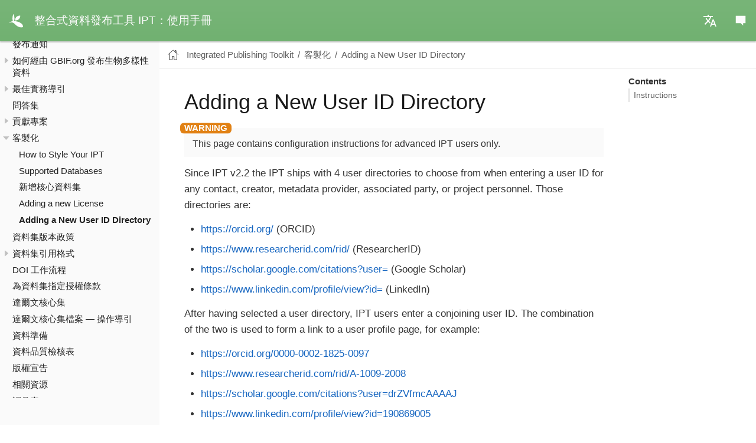

--- FILE ---
content_type: text/html; charset=UTF-8
request_url: https://ipt.gbif.org/manual/zh/ipt/latest/user-id
body_size: 4612
content:
<!DOCTYPE html>
<html lang="zh" dir="ltr">
  <head>
    <meta charset="utf-8">
    <meta name="viewport" content="width=device-width,initial-scale=1">
    <title>Adding a New User ID Directory :: 整合式資料發布工具 IPT：使用手冊</title>
    <link rel="prev" href="license">
    <link rel="next" href="versioning">
    <meta name="generator" content="Antora 3.1.10">
    <link rel="stylesheet" href="../../_/css/site.css">
    <script>var uiRootPath = '../../_'</script>
  </head>
  <body class="article">
<header class="header">
  <nav class="navbar">
    <div class="navbar-brand">
      <a class="navbar-item gbif-logo" href="/manual/zh">
        <svg class="logo" viewBox="90 239.1 539.7 523.9" xmlns="http://www.w3.org/2000/svg">
            <path class="gbif-logo-svg" d="M325.5,495.4c0-89.7,43.8-167.4,174.2-167.4C499.6,417.9,440.5,495.4,325.5,495.4"></path>
            <path class="gbif-logo-svg" d="M534.3,731c24.4,0,43.2-3.5,62.4-10.5c0-71-42.4-121.8-117.2-158.4c-57.2-28.7-127.7-43.6-192.1-43.6c28.2-84.6,7.6-189.7-19.7-247.4c-30.3,60.4-49.2,164-20.1,248.3c-57.1,4.2-102.4,29.1-121.6,61.9c-1.4,2.5-4.4,7.8-2.6,8.8c1.4,0.7,3.6-1.5,4.9-2.7c20.6-19.1,47.9-28.4,74.2-28.4c60.7,0,103.4,50.3,133.7,80.5C401.3,704.3,464.8,731.2,534.3,731"></path>
        </svg>
        <div  class="nav-brand__name-area">
          <span>整合式資料發布工具 IPT：使用手冊</span>
        </div>
      </a>
      <button class="navbar-burger" data-target="topbar-nav">
        <span></span>
        <span></span>
        <span></span>
      </button>
    </div>


    <div id="topbar-nav" class="navbar-menu">
      <div class="navbar-end">
          <!--div class="navbar-end">
  <div class="navbar-item has-dropdown is-hoverable">
    <a class="navbar-link" href="">Documentation</a>
    <div class="navbar-dropdown">
      <a class="navbar-item" href="/manual/zh/">Menu</a>
    </div>
  </div>
</div-->
      </div>

      <div class="navbar-end">
        

        <div class="navbar-item has-dropdown is-hoverable">
  <!-- Current: zh -->
  <a class="navbar-link" href="en">
    <svg class="navbar-languages" fill="#fcfcfc" height="24" viewBox="0 0 24 24" width="24" xmlns="http://www.w3.org/2000/svg">
      <path d="M0 0h24v24H0z" fill="none"/>
      <path d="M12.87 15.07l-2.54-2.51.03-.03c1.74-1.94 2.98-4.17 3.71-6.53H17V4h-7V2H8v2H1v1.99h11.17C11.5 7.92 10.44 9.75 9 11.35 8.07 10.32 7.3 9.19 6.69 8h-2c.73 1.63 1.73 3.17 2.98 4.56l-5.09 5.02L4 19l5-5 3.11 3.11.76-2.04zM18.5 10h-2L12 22h2l1.12-3h4.75L21 22h2l-4.5-12zm-2.62 7l1.62-4.33L19.12 17h-3.24z"/>
    </svg>
  </a>
  <div class="navbar-dropdown">
    <a class="navbar-item" href="../../../en/ipt/latest/user-id">English</a>
    <a class="navbar-item" href="../../../es/ipt/latest/user-id">español</a>
    <a class="navbar-item" href="../../../ja/ipt/latest/user-id">日本語</a>
    <a class="navbar-item" href="../../../zh/ipt/latest/user-id">繁體中文</a>
  </div>
</div>
        <div class="navbar-item has-dropdown is-hoverable">
  <a class="navbar-link">
    <svg class="navbar-feedback" fill="#fcfcfc" height="24" viewBox="0 0 100 100" width="24" xmlns="http://www.w3.org/2000/svg" >
      <path d="M15.5,15.498h69v51.754H67.253v17.25L50,67.252H15.5V15.498z"/>
    </svg>
  </a>
  <div class="navbar-dropdown">
    <a class="navbar-item" href="https://github.com/gbif/ipt/issues/new?labels=Feedback&body=Feedback+on+[Adding a New User ID Directory](https://ipt.gbif.org/manual/en/ipt/latest/user-id) ([Github source for this page](../blob/master/docs/zh/modules/ROOT/pages/user-id.adoc))%0A%0AWrite+your+feedback+here.">Leave feedback on GitHub</a>
    <a class="navbar-item" href="mailto:helpdesk@gbif.org?subject=Feedback on IPT documentation 'Adding a New User ID Directory'&body=Feedback on https://ipt.gbif.org/manual/en/ipt/latest/user-id">Send feedback by email</a>
    <a class="navbar-item" href="https://ipt.gbif.org/manual/zh/ipt/latest/translations">Edit this page on GitHub</a>
      </div>
</div>
      </div>
    </div>
  </nav>
</header>
<div class="body">
<div class="nav-container" data-component="ipt" data-version="3.0">
  <aside class="nav">
    <div class="panels">
<div class="nav-panel-menu is-active" data-panel="menu">
  <nav class="nav-menu">
    <h3 class="title"><a href="./">Integrated Publishing Toolkit</a></h3>
<ul class="nav-list">
  <li class="nav-item" data-depth="0">
<ul class="nav-list">
  <li class="nav-item" data-depth="1">
    <a class="nav-link" href="introduction">如何使用此使用手冊</a>
  </li>
  <li class="nav-item" data-depth="1">
    <button class="nav-item-toggle"></button>
    <a class="nav-link" href="getting-started">起手式：安裝及初始設定</a>
<ul class="nav-list">
  <li class="nav-item" data-depth="2">
    <a class="nav-link" href="requirements">Requirements</a>
  </li>
  <li class="nav-item" data-depth="2">
    <button class="nav-item-toggle"></button>
    <a class="nav-link" href="installation">Installation</a>
<ul class="nav-list">
  <li class="nav-item" data-depth="3">
    <a class="nav-link" href="tomcat-installation-linux">Install Tomcat on Linux</a>
  </li>
</ul>
  </li>
  <li class="nav-item" data-depth="2">
    <a class="nav-link" href="initial-setup">Initial Setup</a>
  </li>
</ul>
  </li>
  <li class="nav-item" data-depth="1">
    <a class="nav-link" href="overview">總覽</a>
  </li>
  <li class="nav-item" data-depth="1">
    <a class="nav-link" href="home">選單：首頁</a>
  </li>
  <li class="nav-item" data-depth="1">
    <a class="nav-link" href="manage-resources">選單：資源管理</a>
  </li>
  <li class="nav-item" data-depth="1">
    <a class="nav-link" href="administration">選單：系統管理</a>
  </li>
  <li class="nav-item" data-depth="1">
    <a class="nav-link" href="about">選單：關於</a>
  </li>
  <li class="nav-item" data-depth="1">
    <a class="nav-link" href="releases">版本歷史</a>
  </li>
  <li class="nav-item" data-depth="1">
    <a class="nav-link" href="release-notes">發布通知</a>
  </li>
  <li class="nav-item" data-depth="1">
    <button class="nav-item-toggle"></button>
    <a class="nav-link" href="how-to-publish">如何經由 GBIF.org 發布生物多樣性資料</a>
<ul class="nav-list">
  <li class="nav-item" data-depth="2">
    <a class="nav-link" href="resource-metadata">資源元數據</a>
  </li>
  <li class="nav-item" data-depth="2">
    <a class="nav-link" href="checklist-data">物種名錄資料</a>
  </li>
  <li class="nav-item" data-depth="2">
    <a class="nav-link" href="occurrence-data">Occurrence Data</a>
  </li>
  <li class="nav-item" data-depth="2">
    <a class="nav-link" href="sampling-event-data">Sampling Event Data</a>
  </li>
</ul>
  </li>
  <li class="nav-item" data-depth="1">
    <button class="nav-item-toggle"></button>
    <span class="nav-text">最佳實務導引</span>
<ul class="nav-list">
  <li class="nav-item" data-depth="2">
    <a class="nav-link" href="gbif-metadata-profile">資源詮釋資料</a>
  </li>
  <li class="nav-item" data-depth="2">
    <a class="nav-link" href="best-practices-checklists">物種名錄資料</a>
  </li>
  <li class="nav-item" data-depth="2">
    <a class="nav-link" href="best-practices-sampling-event-data">調查活動資料</a>
  </li>
</ul>
  </li>
  <li class="nav-item" data-depth="1">
    <a class="nav-link" href="faq">問答集</a>
  </li>
  <li class="nav-item" data-depth="1">
    <button class="nav-item-toggle"></button>
    <span class="nav-text">貢獻專案</span>
<ul class="nav-list">
  <li class="nav-item" data-depth="2">
    <a class="nav-link" href="translations">資料值轉譯</a>
  </li>
  <li class="nav-item" data-depth="2">
    <a class="nav-link" href="developer-guide">開發IPT</a>
  </li>
</ul>
  </li>
  <li class="nav-item" data-depth="1">
    <button class="nav-item-toggle"></button>
    <span class="nav-text">客製化</span>
<ul class="nav-list">
  <li class="nav-item" data-depth="2">
    <a class="nav-link" href="customization">How to Style Your IPT</a>
  </li>
  <li class="nav-item" data-depth="2">
    <a class="nav-link" href="database-connection">Supported Databases</a>
  </li>
  <li class="nav-item" data-depth="2">
    <a class="nav-link" href="core">新增核心資料集</a>
  </li>
  <li class="nav-item" data-depth="2">
    <a class="nav-link" href="license">Adding a new License</a>
  </li>
  <li class="nav-item is-current-page" data-depth="2">
    <a class="nav-link" href="user-id">Adding a New User ID Directory</a>
  </li>
</ul>
  </li>
  <li class="nav-item" data-depth="1">
    <a class="nav-link" href="versioning">資料集版本政策</a>
  </li>
  <li class="nav-item" data-depth="1">
    <button class="nav-item-toggle"></button>
    <a class="nav-link" href="citation">資料集引用格式</a>
<ul class="nav-list">
  <li class="nav-item" data-depth="2">
    <a class="nav-link" href="datacite-mappings">DataCite to EML mappings</a>
  </li>
</ul>
  </li>
  <li class="nav-item" data-depth="1">
    <a class="nav-link" href="doi-workflow">DOI 工作流程</a>
  </li>
  <li class="nav-item" data-depth="1">
    <a class="nav-link" href="applying-license">為資料集指定授權條款</a>
  </li>
  <li class="nav-item" data-depth="1">
    <a class="nav-link" href="darwin-core">達爾文核心集</a>
  </li>
  <li class="nav-item" data-depth="1">
    <a class="nav-link" href="dwca-guide">達爾文核心集檔案 — 操作導引</a>
  </li>
  <li class="nav-item" data-depth="1">
    <a class="nav-link" href="data-preparation">資料準備</a>
  </li>
  <li class="nav-item" data-depth="1">
    <a class="nav-link" href="data-quality-checklist">資料品質檢核表</a>
  </li>
  <li class="nav-item" data-depth="1">
    <a class="nav-link" href="colophon">版權宣告</a>
  </li>
  <li class="nav-item" data-depth="1">
    <a class="nav-link" href="resources">相關資源</a>
  </li>
  <li class="nav-item" data-depth="1">
    <a class="nav-link" href="glossary">詞彙表</a>
  </li>
</ul>
  </li>
</ul>
  </nav>
</div>
    </div>
  </aside>
</div>
<main class="article">
<div class="toolbar" role="navigation">
<button class="nav-toggle"></button>
  <a href="./" class="home-link"></a>
<nav class="breadcrumbs" aria-label="breadcrumbs">
  <ul>
    <li><a href="./">Integrated Publishing Toolkit</a></li>
    <li>客製化</li>
    <li><a href="user-id">Adding a New User ID Directory</a></li>
  </ul>
</nav>
</div>
  <div class="content">
<aside class="toc sidebar" data-title="Contents" data-levels="2">
  <div class="toc-menu"></div>
</aside>
<article class="doc">
<h1 class="page">Adding a New User ID Directory</h1>
<div id="preamble">
<div class="sectionbody">
<div class="admonitionblock warning">
<table>
<tr>
<td class="icon">
<i class="fa icon-warning" title="Warning"></i>
</td>
<td class="content">
This page contains configuration instructions for advanced IPT users only.
</td>
</tr>
</table>
</div>
<div class="paragraph">
<p>Since IPT v2.2 the IPT ships with 4 user directories to choose from when entering a user ID for any contact, creator, metadata provider, associated party, or project personnel. Those directories are:</p>
</div>
<div class="ulist">
<ul>
<li>
<p><a href="https://orcid.org/" class="bare">https://orcid.org/</a> (ORCID)</p>
</li>
<li>
<p><a href="https://www.researcherid.com/rid/" class="bare">https://www.researcherid.com/rid/</a> (ResearcherID)</p>
</li>
<li>
<p><a href="https://scholar.google.com/citations?user=" class="bare">https://scholar.google.com/citations?user=</a> (Google Scholar)</p>
</li>
<li>
<p><a href="https://www.linkedin.com/profile/view?id=" class="bare">https://www.linkedin.com/profile/view?id=</a> (LinkedIn)</p>
</li>
</ul>
</div>
<div class="paragraph">
<p>After having selected a user directory, IPT users enter a conjoining user ID. The combination of the two is used to form a link to a user profile page, for example:</p>
</div>
<div class="ulist">
<ul>
<li>
<p><a href="https://orcid.org/0000-0002-1825-0097" class="bare">https://orcid.org/0000-0002-1825-0097</a></p>
</li>
<li>
<p><a href="https://www.researcherid.com/rid/A-1009-2008" class="bare">https://www.researcherid.com/rid/A-1009-2008</a></p>
</li>
<li>
<p><a href="https://scholar.google.com/citations?user=drZVfmcAAAAJ" class="bare">https://scholar.google.com/citations?user=drZVfmcAAAAJ</a></p>
</li>
<li>
<p><a href="https://www.linkedin.com/profile/view?id=190869005" class="bare">https://www.linkedin.com/profile/view?id=190869005</a></p>
</li>
</ul>
</div>
<div class="paragraph">
<p>The list of user directories can be modified, however, which is useful for communities that rely on other directories.</p>
</div>
<div class="paragraph">
<p>The steps below explain how to configure the IPT with another user directory to choose from.</p>
</div>
</div>
</div>
<div class="sect1">
<h2 id="instructions"><a class="anchor" href="#instructions"></a>Instructions</h2>
<div class="sectionbody">
<div class="paragraph">
<p>Locate the UserDirectories.properties file e.g. <code>tomcat7/webapps/ipt/WEB-INF/classes/org/gbif/metadata/eml/licenses.properties</code>. Open the file in a text editor, and do the following:</p>
</div>
<div class="olist arabic">
<ol class="arabic">
<li>
<p>Add a new property defining the user directory using the following format:</p>
<div class="listingblock">
<div class="content">
<pre>URL=URL
# For example:
http\://orcid.org/=http://orcid.org/</pre>
</div>
</div>
</li>
<li>
<p>Double check</p>
<div class="olist loweralpha">
<ol class="loweralpha" type="a">
<li>
<p>the colon in the property key is escaped by a backwards slash,</p>
</li>
<li>
<p>both the key and value are equal, with the exception of the escape character in the key</p>
</li>
</ol>
</div>
</li>
<li>
<p>Backup the UserDirectories.properties file, since it will get overwritten the next time you upgrade your IPT</p>
</li>
<li>
<p>Restart your servlet container (e.g. Tomcat) so that the new configuration takes effect</p>
</li>
</ol>
</div>
</div>
</div>
<nav class="pagination">
  <span class="prev"><a href="license">Adding a new License</a></span>
  <span class="next"><a href="versioning">資料集版本政策</a></span>
</nav>
</article>
  </div>
</main>
</div>
<footer class="footer">
  <div class="horizontal-stripe light-background">
    <div class="footer-container">
      <nav class="site-footer__menu">
        <div>
<a href="https://www.gbif.org/">GBIF.org</a>
<a href="https://www.gbif.org/terms">Terms and agreements</a>
<a href="https://www.gbif.org/contact-us">Contact</a>
        </div>
        <div>
          <strong>GBIF Secretariat</strong> • Universitetsparken 15 • DK-2100 Copenhagen Ø • Denmark
        </div>
      </nav>
    </div>
  </div>
  <div class="horizontal-stripe">
    <div class="footer-container">
      <a href="https://www.gbif.org/"><img src="https://www.gbif.org/img/full_logo_white.svg" alt="GBIF"></a>
    </div>
  </div>
</footer>
<script id="site-script" src="../../_/js/site.js" data-ui-root-path="../../_"></script>
<script async src="../../_/js/vendor/highlight.js"></script>
<script defer data-domain="ipt.gbif.org" src="https://plausible.io/js/script.file-downloads.js"></script>
  </body>
</html>


--- FILE ---
content_type: image/svg+xml
request_url: https://www.gbif.org/img/full_logo_white.svg
body_size: 3258
content:
<?xml version="1.0" encoding="utf-8"?>
<!-- Generator: Adobe Illustrator 19.1.0, SVG Export Plug-In . SVG Version: 6.00 Build 0)  -->
<svg version="1.1" id="full-logo" xmlns="http://www.w3.org/2000/svg" xmlns:xlink="http://www.w3.org/1999/xlink" x="0px" y="0px"
	 viewBox="142.5 210.4 849.2 174.6" style="enable-background:new 142.5 210.4 849.2 174.6;" xml:space="preserve">
<style type="text/css">
	.st0{fill:#4E9D2D;}
	.st1{fill:#FFFFFF;}
	.st2{fill:none;stroke:#FFFFFF;stroke-miterlimit:10;}
</style>
<path class="st0" d="M219.5,295.5c0-34.1,16.6-63.6,66.1-63.6C285.6,266.1,263.1,295.5,219.5,295.5"/>
<path class="st0" d="M298.7,385c9.3,0,16.4-1.3,23.7-4c0-27-16.1-46.2-44.5-60.1c-21.7-10.9-48.5-16.6-72.9-16.6
	c10.7-32.2,2.9-72-7.5-93.9c-11.5,22.9-18.7,62.3-7.6,94.3c-21.7,1.6-38.9,11-46.2,23.5c-0.5,0.9-1.7,3-1,3.3c0.5,0.3,1.4-0.6,1.9-1
	c7.8-7.3,18.2-10.8,28.2-10.8c23,0,39.3,19.1,50.8,30.6C248.2,374.9,272.4,385,298.7,385"/>
<g>
	<path class="st1" d="M393.8,258.3l-12,6.1c-0.6,0.3-1.2,0.8-1.8,0.8c-0.5,0-0.9-0.3-1.2-1c-2.7-6.4-6.6-8.8-10.6-8.8h-9.9
		c-5.8,0-10.8,4.9-10.8,10.8v44.4c0,5.8,5,10.8,10.8,10.8h7.3c6,0,10.6-4.8,10.6-10.8v-7c0-1-0.5-1.5-1.5-1.5h-14.1
		c-1,0-1.5-0.5-1.5-1.5v-12.7c0-1,0.5-1.5,1.5-1.5H392c1,0,1.5,0.5,1.5,1.5v22.8c0,15.6-10.9,26.5-27.9,26.5h-7.3
		c-17.1,0-27.9-10.9-27.9-26.5v-44.4c0-15.6,10.8-26.5,27.9-26.5h9.9c12.4,0,19.2,5.1,23.7,12.1c1.3,2.2,2.8,4.6,2.8,5.5
		C394.7,257.7,394.4,258,393.8,258.3z"/>
	<path class="st1" d="M441.5,335.6h-33.7c-1,0-1.5-0.5-1.5-1.5v-91.5c0-1.1,0.5-1.5,1.5-1.5h33.7c17.1,0,27.9,10.9,27.9,27.9v1.5
		c0,5.5-3.6,12-8,16.2c-0.5,0.3-0.6,0.8-0.6,1c0,0.3,0.1,0.8,0.6,1c4.4,4.2,8,11.4,8,16.9v2.2C469.4,324.9,458.6,335.6,441.5,335.6z
		 M452.3,267.6c0-5.8-5-10.8-10.8-10.8H425c-1,0-1.5,0.4-1.5,1.5v19.9c0,1.1,0.5,1.5,1.5,1.5h16.5c5.8,0,10.8-4.9,10.8-10.8V267.6z
		 M452.3,306.2c0-6-4.8-10.6-10.8-10.6H425c-1,0-1.5,0.5-1.5,1.5v21.3c0,1.1,0.5,1.5,1.5,1.5h16.5c5.8,0,10.8-4.6,10.8-10.8V306.2z"
		/>
	<path class="st1" d="M499.4,335.6h-14.2c-1,0-1.5-0.5-1.5-1.5v-91.5c0-1.1,0.5-1.5,1.5-1.5h14.2c1,0,1.5,0.4,1.5,1.5v91.5
		C500.9,335.1,500.5,335.6,499.4,335.6z"/>
	<path class="st1" d="M574.3,256.8h-35.7c-1,0-1.5,0.4-1.5,1.5v19.9c0,1.1,0.5,1.5,1.5,1.5h29.2c1,0,1.5,0.5,1.5,1.5V294
		c0,1-0.5,1.5-1.5,1.5h-29.2c-1,0-1.5,0.5-1.5,1.5v37c0,1-0.5,1.5-1.5,1.5h-14.2c-1,0-1.5-0.5-1.5-1.5v-91.5c0-1.1,0.5-1.5,1.5-1.5
		h52.9c1,0,1.5,0.4,1.5,1.5v12.7C575.8,256.4,575.3,256.8,574.3,256.8z"/>
</g>
<line class="st2" x1="604.4" y1="224.3" x2="604.4" y2="349.7"/>
<g>
	<path class="st1" d="M646.7,273.8h-1.6c-5.5,0-9-3.5-9-8.5v-16.1c0-5,3.5-8.5,9-8.5h2.5c2.8,0,4.7,0.8,6.1,2c0.9,0.7,1.5,1.6,2,2.5
		c0.2,0.3,0.1,0.6-0.3,0.7l-2.7,1.3c-0.3,0.2-0.5,0.1-0.6-0.2c-1.1-1.8-2.9-2.8-4.5-2.8h-2.5c-2.8,0-5,2.2-5,5v16.1c0,2.7,2.2,5,5,5
		h1.6c2.7,0,5-2.2,5-5v-3.7c0-0.4-0.2-0.5-0.5-0.5H646c-0.4,0-0.5-0.2-0.5-0.5v-2.5c0-0.4,0.2-0.5,0.5-0.5h9.2
		c0.4,0,0.5,0.2,0.5,0.5v7.2C655.7,270.3,652.2,273.8,646.7,273.8z"/>
	<path class="st1" d="M665.6,273.3h-3c-0.4,0-0.5-0.2-0.5-0.5v-31.1c0-0.4,0.2-0.5,0.5-0.5h3c0.4,0,0.5,0.2,0.5,0.5v31.1
		C666.1,273.2,666,273.3,665.6,273.3z"/>
	<path class="st1" d="M681.1,273.8c-5.4,0-9-3.6-9-8.5v-6.8c0-4.8,3.5-8.5,9-8.5c5.4,0,9,3.6,9,8.5v6.8
		C690.2,270.2,686.7,273.8,681.1,273.8z M686.1,258.3c0-2.6-2.1-4.7-5-4.7c-3.2,0-5,2.2-5,5v7.1c0,2.6,2.1,4.7,5,4.7
		c3.2,0,5-2.2,5-5V258.3z"/>
	<path class="st1" d="M705.2,273.3c-1.3,0-3.2-0.7-4.6-2.2c-0.4-0.4-0.9-0.3-0.9,0.4v1.4c0,0.4-0.2,0.5-0.5,0.5h-2.5
		c-0.4,0-0.5-0.2-0.5-0.5v-31.1c0-0.4,0.2-0.5,0.5-0.5h3c0.4,0,0.5,0.2,0.5,0.5v10.7c0,0.6,0.5,0.8,0.9,0.4c1.4-1.5,3.2-2.1,4.6-2.1
		c4.7,0,8.6,3.5,8.6,8.5v5.8C714.2,269.8,710.7,273.3,705.2,273.3z M710.2,259.1c0-2.7-2.3-5-5-5s-5,2.2-5,5v5.8c0,2.7,2.2,5,5,5
		c2.7,0,5-2.2,5-5V259.1z"/>
	<path class="st1" d="M735.9,273.3h-2.4c-0.4,0-0.5-0.2-0.5-0.5v-1.4c0-0.6-0.5-0.8-0.9-0.4c-1.5,1.5-3.3,2.3-4.4,2.3h-2
		c-3.7,0-6.6-2.4-6.6-6.2v-0.3c0-3.7,3-6.1,6.6-6.1h6.3c0.4,0,0.5-0.2,0.5-0.5v-1.7c0-2.8-2.2-4.9-5-4.9c-1.7,0-3.4,0.9-4.5,2.8
		c-0.2,0.3-0.4,0.4-0.7,0.2l-2.6-1.4c-0.3-0.2-0.4-0.4-0.2-0.7c0.6-0.9,1.2-1.8,2.1-2.4c1.4-1.2,3.4-1.9,5.9-1.9
		c5.5,0,9.1,3.3,9.1,8.4v14.3C736.4,273.2,736.3,273.3,735.9,273.3z M732.4,264.2c0-0.4-0.2-0.5-0.5-0.5h-6.3
		c-1.5,0-2.7,1.2-2.7,2.7v0.8c0,1.4,1.2,2.7,2.7,2.7h2c2.2,0,4.2-2,4.8-4V264.2z"/>
	<path class="st1" d="M746.4,273.3h-3c-0.4,0-0.5-0.2-0.5-0.5v-31.1c0-0.4,0.2-0.5,0.5-0.5h3c0.4,0,0.5,0.2,0.5,0.5v31.1
		C746.9,273.2,746.8,273.3,746.4,273.3z"/>
	<path class="st1" d="M773.7,273.3h-10c-0.4,0-0.5-0.2-0.5-0.5v-31.1c0-0.4,0.2-0.5,0.5-0.5h10c5.5,0,9,3.5,9,9v0.5
		c0,2-1.6,4.7-3.5,5.9c-0.5,0.3-0.5,0.6-0.1,0.9c1.7,1.1,3.5,3.6,3.5,6.1v0.8C782.7,269.9,779.2,273.3,773.7,273.3z M778.7,249.7
		c0-2.7-2.2-5-5-5h-6.1c-0.4,0-0.5,0.2-0.5,0.5v9.5c0,0.4,0.2,0.5,0.5,0.5h6.1c2.8,0,5-2.2,5-5V249.7z M778.7,263.7
		c0-2.7-2.2-4.9-5-4.9h-6.1c-0.4,0-0.5,0.2-0.5,0.5v10c0,0.4,0.2,0.5,0.5,0.5h6.1c2.8,0,5-2.2,5-5V263.7z"/>
	<path class="st1" d="M790.6,245.7c-1.4,0-2.5-1.1-2.5-2.5s1.1-2.5,2.5-2.5s2.5,1.1,2.5,2.5C793.2,244.6,792.1,245.7,790.6,245.7z
		 M792.2,273.3h-3c-0.4,0-0.5-0.2-0.5-0.5v-21.7c0-0.4,0.2-0.5,0.5-0.5h3c0.4,0,0.5,0.2,0.5,0.5v21.7
		C792.7,273.2,792.5,273.3,792.2,273.3z"/>
	<path class="st1" d="M807.7,273.8c-5.4,0-9-3.6-9-8.5v-6.8c0-4.8,3.5-8.5,9-8.5c5.4,0,9,3.6,9,8.5v6.8
		C816.7,270.2,813.2,273.8,807.7,273.8z M812.7,258.3c0-2.6-2.1-4.7-5-4.7c-3.2,0-5,2.2-5,5v7.1c0,2.6,2.1,4.7,5,4.7
		c3.2,0,5-2.2,5-5V258.3z"/>
	<path class="st1" d="M839.4,273.3H837c-0.4,0-0.5-0.2-0.5-0.5v-1.4c0-0.6-0.5-0.8-0.9-0.4c-1.5,1.6-3.4,2.3-4.6,2.3
		c-5.5,0-9-3.5-9-8.5V259c0-5,3.7-8.5,8.5-8.5c1.5,0,3.3,0.6,4.6,2.2c0.4,0.5,0.9,0.3,0.9-0.4v-10.7c0-0.4,0.2-0.5,0.5-0.5h3
		c0.4,0,0.5,0.2,0.5,0.5v31.1C840,273.2,839.8,273.3,839.4,273.3z M835.9,259.1c0-2.7-2.2-5-5-5s-5,2.2-5,5v5.8c0,2.7,2.2,5,5,5
		c2.7,0,5-2.2,5-5V259.1z"/>
	<path class="st1" d="M848.7,245.7c-1.4,0-2.5-1.1-2.5-2.5s1.1-2.5,2.5-2.5s2.5,1.1,2.5,2.5S850.1,245.7,848.7,245.7z M850.2,273.3
		h-3c-0.4,0-0.5-0.2-0.5-0.5v-21.7c0-0.4,0.2-0.5,0.5-0.5h3c0.4,0,0.5,0.2,0.5,0.5v21.7C850.7,273.2,850.6,273.3,850.2,273.3z"/>
	<path class="st1" d="M866.6,273c-0.1,0.2-0.3,0.3-0.5,0.3h-2.4c-0.2,0-0.4-0.1-0.5-0.3l-8.8-21.7c-0.2-0.5,0-0.7,0.5-0.7h3.2
		c0.2,0,0.4,0.1,0.5,0.3l5.8,14.6c0.1,0.3,0.5,1.5,0.6,2h0.2c0.1-0.5,0.5-1.7,0.6-2l5.7-14.6c0.1-0.2,0.3-0.3,0.5-0.3h3.2
		c0.5,0,0.7,0.3,0.5,0.7L866.6,273z"/>
	<path class="st1" d="M895.8,262.4h-13c-0.4,0-0.5,0.2-0.5,0.5v2.4c0,2.7,2.2,5,5,5c1.7,0,3.5-1,4.5-2.9c0.2-0.3,0.4-0.4,0.7-0.2
		l2.7,1.4c0.3,0.2,0.4,0.4,0.2,0.7c-0.5,0.8-1,1.6-1.7,2.3c-1.4,1.4-3.4,2.3-6.4,2.3c-5.5,0-9-3.5-9-8.5v-6.8c0-4.8,3.5-8.5,9-8.5
		c5.4,0,9,3.6,9,8.5v3.4C896.3,262.3,896.2,262.4,895.8,262.4z M892.3,258.3c0-2.6-2.1-4.7-5-4.7c-3.2,0-5,2.2-5,5v0.6
		c0,0.3,0.3,0.3,0.5,0.3h9c0.4,0,0.5-0.2,0.5-0.5V258.3z"/>
	<path class="st1" d="M912.2,254.8c-0.3-0.1-0.6-0.2-0.9-0.2c-2.8,0-5,1.9-5,4.9v13.3c0,0.4-0.2,0.5-0.5,0.5h-3
		c-0.4,0-0.5-0.2-0.5-0.5v-21.7c0-0.4,0.2-0.5,0.5-0.5h2.5c0.4,0,0.5,0.2,0.5,0.5v2.1c0,0.6,0.5,0.8,0.9,0.4c1.3-1.9,3.1-3,4.6-3
		h1.1c0.4,0,0.5,0.2,0.5,0.6v3.2C912.9,254.8,912.6,255,912.2,254.8z"/>
	<path class="st1" d="M924.5,273.8H923c-2.9,0-4.7-0.8-6.1-2c-0.9-0.7-1.5-1.6-1.9-2.5c-0.2-0.3-0.1-0.5,0.3-0.7l2.4-1.2
		c0.3-0.2,0.5-0.1,0.7,0.2c0.9,1.7,2.8,2.9,4.6,2.9h1.5c2.9,0,4.3-1.6,4.3-3.5c0-2.5-3.3-2.9-6.9-3.6c-3.4-0.7-7-2.1-7-6.4
		c0-4.6,3.5-6.9,8.1-6.9h1.5c2.7,0,4.5,0.7,5.9,1.8c1,0.8,1.6,1.7,2.1,2.6c0.2,0.3,0.1,0.6-0.3,0.7l-2.4,1.2
		c-0.3,0.2-0.5,0.1-0.7-0.2c-1-1.7-2.7-2.8-4.6-2.8H923c-3,0-4.1,1.4-4.1,3.1c0,2.8,3.3,3.1,6.8,3.8c3.9,0.8,7.1,2.1,7.1,6.2
		C932.8,270.5,930,273.8,924.5,273.8z"/>
	<path class="st1" d="M940.1,245.7c-1.4,0-2.5-1.1-2.5-2.5s1.1-2.5,2.5-2.5s2.5,1.1,2.5,2.5C942.7,244.6,941.5,245.7,940.1,245.7z
		 M941.6,273.3h-3c-0.4,0-0.5-0.2-0.5-0.5v-21.7c0-0.4,0.2-0.5,0.5-0.5h3c0.4,0,0.5,0.2,0.5,0.5v21.7
		C942.2,273.2,942,273.3,941.6,273.3z"/>
	<path class="st1" d="M957.6,273.8c-2.1-0.2-3.8-0.9-5.2-1.9c-1.9-1.5-3-3.8-3-6.5v-10.8c0-0.4-0.2-0.5-0.5-0.5H946
		c-0.4,0-0.5-0.2-0.5-0.5v-1.4l5.8-6.1c0.1-0.1,0.3-0.2,0.4-0.2h1.2c0.4,0,0.5,0.2,0.5,0.5v3.7c0,0.4,0.2,0.5,0.5,0.5h3.6
		c0.4,0,0.5,0.2,0.5,0.5v2.4c0,0.4-0.2,0.5-0.5,0.5H954c-0.4,0-0.5,0.2-0.5,0.5v10.8c0,2.3,1.6,4.4,4.2,4.9c0.3,0.1,0.4,0.2,0.4,0.5
		v2.5C958.2,273.6,958,273.8,957.6,273.8z"/>
	<path class="st1" d="M971.3,285.3c-3,0-4.9-0.9-6.4-2.2c-0.7-0.7-1.3-1.5-1.7-2.3c-0.2-0.3-0.1-0.6,0.2-0.7l2.7-1.3
		c0.3-0.2,0.5-0.1,0.7,0.2c1,1.8,2.8,2.9,4.5,2.9c2.8,0,5-2.2,5-5v-5.2c0-0.6-0.6-0.8-0.9-0.4c-1.1,1.4-2.6,2-4.1,2
		c-5.5,0-9-3.5-9-8.5v-13.7c0-0.4,0.2-0.5,0.5-0.5h3c0.4,0,0.5,0.2,0.5,0.5v13.7c0,2.7,2.2,5,5,5c3.1,0,5-2.6,5-5v-13.7
		c0-0.4,0.2-0.5,0.5-0.5h3c0.4,0,0.5,0.2,0.5,0.5v25.1C980.3,281.4,977.3,285.3,971.3,285.3z"/>
	<path class="st1" d="M640.3,334.5h-3c-0.4,0-0.5-0.2-0.5-0.5v-31.1c0-0.4,0.2-0.5,0.5-0.5h3c0.4,0,0.5,0.2,0.5,0.5V334
		C640.9,334.4,640.7,334.5,640.3,334.5z"/>
	<path class="st1" d="M665.7,334.5h-3c-0.4,0-0.5-0.2-0.5-0.5v-13.8c0-2.7-2.3-5-5-5s-5,2.2-5,5V334c0,0.4-0.2,0.5-0.5,0.5h-3
		c-0.4,0-0.5-0.2-0.5-0.5v-21.7c0-0.4,0.2-0.5,0.5-0.5h2.5c0.4,0,0.5,0.2,0.5,0.5v1.3c0,0.6,0.5,0.8,0.9,0.4
		c1.4-1.6,3.1-2.2,4.6-2.2c5.5,0,9.1,3.5,9.1,8.5V334C666.2,334.4,666,334.5,665.7,334.5z"/>
	<path class="st1" d="M683.9,305.1c-0.1,0.3-0.3,0.4-0.5,0.4c-0.5-0.1-0.7-0.1-1.1-0.1c-2.8,0-5,2.2-5,5v3.2c0,0.4,0.2,0.5,0.5,0.5
		h3.7c0.4,0,0.5,0.2,0.5,0.5v2.4c0,0.4-0.2,0.5-0.5,0.5h-3.7c-0.4,0-0.5,0.2-0.5,0.5v16c0,0.4-0.2,0.5-0.5,0.5h-3
		c-0.4,0-0.5-0.2-0.5-0.5v-15.9c0-0.4-0.2-0.5-0.5-0.5h-1.3c-0.4,0-0.5-0.2-0.5-0.5v-2.4c0-0.4,0.2-0.5,0.5-0.5h1.3
		c0.4,0,0.5-0.2,0.5-0.5V311c0-5,4-9,9-9c0.7,0,1.2,0.1,2,0.1c0.4,0.1,0.6,0.3,0.4,0.7L683.9,305.1z"/>
	<path class="st1" d="M694.2,335c-5.4,0-9-3.6-9-8.5v-6.8c0-4.8,3.5-8.5,9-8.5c5.4,0,9,3.6,9,8.5v6.8
		C703.3,331.4,699.8,335,694.2,335z M699.2,319.5c0-2.6-2.1-4.7-5-4.7c-3.2,0-5,2.2-5,5v7.1c0,2.6,2.1,4.7,5,4.7c3.2,0,5-2.2,5-5
		V319.5z"/>
	<path class="st1" d="M719.2,316c-0.3-0.1-0.6-0.2-0.9-0.2c-2.8,0-5,1.9-5,4.9V334c0,0.4-0.2,0.5-0.5,0.5h-3c-0.4,0-0.5-0.2-0.5-0.5
		v-21.7c0-0.4,0.2-0.5,0.5-0.5h2.5c0.4,0,0.5,0.2,0.5,0.5v2.1c0,0.6,0.5,0.8,0.9,0.4c1.3-1.9,3.1-3,4.6-3h1.1c0.4,0,0.5,0.2,0.5,0.6
		v3.2C719.9,316,719.6,316.2,719.2,316z"/>
	<path class="st1" d="M752.7,334.5h-3c-0.4,0-0.5-0.2-0.5-0.5v-13.8c0-2.8-2.3-5-4.5-5c-2,0-4.5,2.2-4.5,5V334
		c0,0.4-0.2,0.5-0.5,0.5h-3c-0.4,0-0.5-0.2-0.5-0.5v-13.8c0-2.8-2.3-5-4.5-5c-2,0-4.5,2.2-4.5,5V334c0,0.4-0.2,0.5-0.5,0.5h-3
		c-0.4,0-0.5-0.2-0.5-0.5v-21.7c0-0.4,0.2-0.5,0.5-0.5h2.5c0.4,0,0.5,0.2,0.5,0.5v1.3c0,0.6,0.4,0.8,0.8,0.4
		c1.4-1.6,3.2-2.2,4.7-2.2c1.8,0,4.1,0.8,5.6,2.7c0.3,0.4,0.6,0.3,0.8,0c1.6-1.8,3.8-2.7,6.1-2.7c4.8,0,8.5,3.5,8.5,8.5V334
		C753.3,334.4,753.1,334.5,752.7,334.5z"/>
	<path class="st1" d="M775.4,334.5H773c-0.4,0-0.5-0.2-0.5-0.5v-1.4c0-0.6-0.5-0.8-0.9-0.4c-1.5,1.5-3.3,2.3-4.4,2.3h-2
		c-3.7,0-6.6-2.4-6.6-6.2V328c0-3.7,3-6.1,6.6-6.1h6.3c0.4,0,0.5-0.2,0.5-0.5v-1.7c0-2.8-2.2-4.9-5-4.9c-1.7,0-3.4,0.9-4.5,2.8
		c-0.2,0.3-0.4,0.4-0.7,0.2l-2.6-1.4c-0.3-0.2-0.4-0.4-0.2-0.7c0.6-0.9,1.2-1.8,2.1-2.4c1.4-1.2,3.4-1.9,5.9-1.9
		c5.5,0,9.1,3.3,9.1,8.4V334C775.9,334.4,775.8,334.5,775.4,334.5z M771.9,325.4c0-0.4-0.2-0.5-0.5-0.5h-6.3c-1.5,0-2.7,1.2-2.7,2.7
		v0.8c0,1.4,1.2,2.7,2.7,2.7h2c2.2,0,4.2-2,4.8-4V325.4z"/>
	<path class="st1" d="M791.1,335c-2.1-0.2-3.8-0.9-5.2-1.9c-1.9-1.5-3-3.8-3-6.5v-10.8c0-0.4-0.2-0.5-0.5-0.5h-2.9
		c-0.4,0-0.5-0.2-0.5-0.5v-1.4l5.8-6.1c0.1-0.1,0.3-0.2,0.4-0.2h1.2c0.4,0,0.5,0.2,0.5,0.5v3.7c0,0.4,0.2,0.5,0.5,0.5h3.6
		c0.4,0,0.5,0.2,0.5,0.5v2.4c0,0.4-0.2,0.5-0.5,0.5h-3.6c-0.4,0-0.5,0.2-0.5,0.5v10.8c0,2.3,1.6,4.4,4.2,4.9
		c0.3,0.1,0.4,0.2,0.4,0.5v2.5C791.7,334.8,791.5,335,791.1,335z"/>
	<path class="st1" d="M798,306.9c-1.4,0-2.5-1.1-2.5-2.5s1.1-2.5,2.5-2.5s2.5,1.1,2.5,2.5C800.6,305.8,799.5,306.9,798,306.9z
		 M799.6,334.5h-3c-0.4,0-0.5-0.2-0.5-0.5v-21.7c0-0.4,0.2-0.5,0.5-0.5h3c0.4,0,0.5,0.2,0.5,0.5V334
		C800.1,334.4,799.9,334.5,799.6,334.5z"/>
	<path class="st1" d="M815.1,335c-5.4,0-9-3.6-9-8.5v-6.8c0-4.8,3.5-8.5,9-8.5c5.4,0,9,3.6,9,8.5v6.8
		C824.1,331.4,820.6,335,815.1,335z M820.1,319.5c0-2.6-2.1-4.7-5-4.7c-3.2,0-5,2.2-5,5v7.1c0,2.6,2.1,4.7,5,4.7c3.2,0,5-2.2,5-5
		V319.5z"/>
	<path class="st1" d="M847.7,334.5h-3c-0.4,0-0.5-0.2-0.5-0.5v-13.8c0-2.7-2.3-5-5-5s-5,2.2-5,5V334c0,0.4-0.2,0.5-0.5,0.5h-3
		c-0.4,0-0.5-0.2-0.5-0.5v-21.7c0-0.4,0.2-0.5,0.5-0.5h2.5c0.4,0,0.5,0.2,0.5,0.5v1.3c0,0.6,0.5,0.8,0.9,0.4
		c1.4-1.6,3.1-2.2,4.6-2.2c5.5,0,9.1,3.5,9.1,8.5V334C848.2,334.4,848,334.5,847.7,334.5z"/>
	<path class="st1" d="M881.6,305.9h-13.1c-0.4,0-0.5,0.2-0.5,0.5v9.5c0,0.4,0.2,0.5,0.5,0.5h10.7c0.4,0,0.5,0.2,0.5,0.5v2.5
		c0,0.4-0.2,0.5-0.5,0.5h-10.7c-0.4,0-0.5,0.2-0.5,0.5V334c0,0.4-0.2,0.5-0.5,0.5h-3c-0.4,0-0.5-0.2-0.5-0.5v-31.1
		c0-0.4,0.2-0.5,0.5-0.5h17c0.4,0,0.5,0.2,0.5,0.5v2.5C882.1,305.8,882,305.9,881.6,305.9z"/>
	<path class="st1" d="M899.7,334.5h-2.4c-0.4,0-0.5-0.2-0.5-0.5v-1.4c0-0.6-0.5-0.8-0.9-0.4c-1.5,1.5-3.3,2.3-4.4,2.3h-2
		c-3.7,0-6.6-2.4-6.6-6.2V328c0-3.7,3-6.1,6.6-6.1h6.3c0.4,0,0.5-0.2,0.5-0.5v-1.7c0-2.8-2.2-4.9-5-4.9c-1.7,0-3.4,0.9-4.5,2.8
		c-0.2,0.3-0.4,0.4-0.7,0.2l-2.6-1.4c-0.3-0.2-0.4-0.4-0.2-0.7c0.6-0.9,1.2-1.8,2.1-2.4c1.4-1.2,3.4-1.9,5.9-1.9
		c5.5,0,9.1,3.3,9.1,8.4V334C900.2,334.4,900.1,334.5,899.7,334.5z M896.2,325.4c0-0.4-0.2-0.5-0.5-0.5h-6.3c-1.5,0-2.7,1.2-2.7,2.7
		v0.8c0,1.4,1.2,2.7,2.7,2.7h2c2.2,0,4.2-2,4.8-4V325.4z"/>
	<path class="st1" d="M921.1,333c-1.4,1.2-3.3,2-6.2,2c-5.5,0-9-3.7-9-8.5v-6.8c0-4.8,3.5-8.5,9-8.5c2.9,0,4.8,0.8,6.2,2
		c0.8,0.7,1.4,1.5,1.9,2.4c0.2,0.3,0.1,0.6-0.3,0.7l-2.7,1.4c-0.3,0.2-0.5,0.1-0.6-0.2c-1.1-1.8-2.8-2.9-4.5-2.9c-3.2,0-5,2.2-5,5
		v6.8c0,2.8,1.8,5,5,5c1.7,0,3.5-1,4.5-2.9c0.2-0.3,0.4-0.4,0.7-0.2l2.7,1.4c0.3,0.2,0.4,0.4,0.2,0.7
		C922.6,331.4,922,332.2,921.1,333z"/>
	<path class="st1" d="M930,306.9c-1.4,0-2.5-1.1-2.5-2.5s1.1-2.5,2.5-2.5s2.5,1.1,2.5,2.5C932.6,305.8,931.4,306.9,930,306.9z
		 M931.5,334.5h-3c-0.4,0-0.5-0.2-0.5-0.5v-21.7c0-0.4,0.2-0.5,0.5-0.5h3c0.4,0,0.5,0.2,0.5,0.5V334
		C932.1,334.4,931.9,334.5,931.5,334.5z"/>
	<path class="st1" d="M942.3,334.5h-3c-0.4,0-0.5-0.2-0.5-0.5v-31.1c0-0.4,0.2-0.5,0.5-0.5h3c0.4,0,0.5,0.2,0.5,0.5V334
		C942.8,334.4,942.7,334.5,942.3,334.5z"/>
	<path class="st1" d="M951.5,306.9c-1.4,0-2.5-1.1-2.5-2.5s1.1-2.5,2.5-2.5s2.5,1.1,2.5,2.5C954.1,305.8,953,306.9,951.5,306.9z
		 M953.1,334.5h-3c-0.4,0-0.5-0.2-0.5-0.5v-21.7c0-0.4,0.2-0.5,0.5-0.5h3c0.4,0,0.5,0.2,0.5,0.5V334
		C953.6,334.4,953.4,334.5,953.1,334.5z"/>
	<path class="st1" d="M969,335c-2.1-0.2-3.8-0.9-5.2-1.9c-1.9-1.5-3-3.8-3-6.5v-10.8c0-0.4-0.2-0.5-0.5-0.5h-2.9
		c-0.4,0-0.5-0.2-0.5-0.5v-1.4l5.8-6.1c0.1-0.1,0.3-0.2,0.4-0.2h1.2c0.4,0,0.5,0.2,0.5,0.5v3.7c0,0.4,0.2,0.5,0.5,0.5h3.6
		c0.4,0,0.5,0.2,0.5,0.5v2.4c0,0.4-0.2,0.5-0.5,0.5h-3.6c-0.4,0-0.5,0.2-0.5,0.5v10.8c0,2.3,1.6,4.4,4.2,4.9
		c0.3,0.1,0.4,0.2,0.4,0.5v2.5C969.6,334.8,969.4,335,969,335z"/>
	<path class="st1" d="M982.7,346.5c-3,0-4.9-0.9-6.4-2.2c-0.7-0.7-1.3-1.5-1.7-2.3c-0.2-0.3-0.1-0.6,0.2-0.7l2.7-1.3
		c0.3-0.2,0.5-0.1,0.7,0.2c1,1.8,2.8,2.9,4.5,2.9c2.8,0,5-2.2,5-5v-5.2c0-0.6-0.6-0.8-0.9-0.4c-1.1,1.4-2.6,2-4.1,2
		c-5.5,0-9-3.5-9-8.5v-13.7c0-0.4,0.2-0.5,0.5-0.5h3c0.4,0,0.5,0.2,0.5,0.5V326c0,2.7,2.2,5,5,5c3.1,0,5-2.6,5-5v-13.7
		c0-0.4,0.2-0.5,0.5-0.5h3c0.4,0,0.5,0.2,0.5,0.5v25.1C991.7,342.6,988.7,346.5,982.7,346.5z"/>
</g>
</svg>
